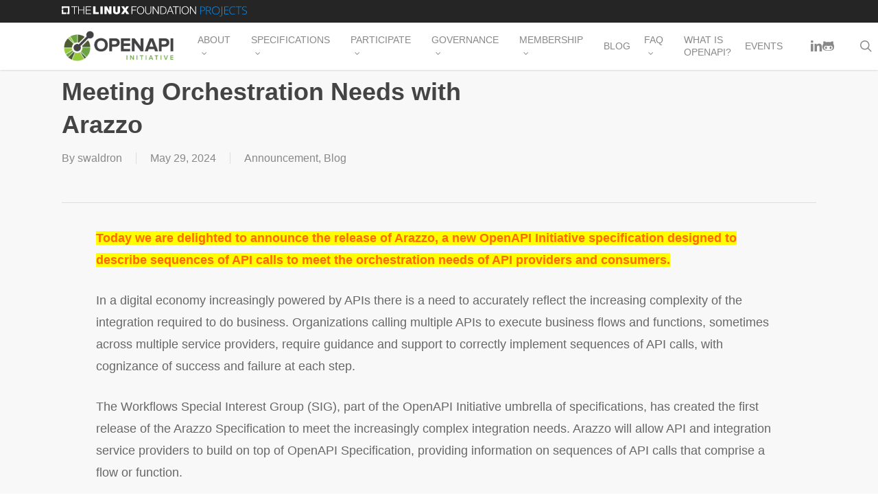

--- FILE ---
content_type: text/plain
request_url: https://www.google-analytics.com/j/collect?v=1&_v=j102&a=605318418&t=pageview&_s=1&dl=https%3A%2F%2Fwww.openapis.org%2Fannouncement%2F2024%2F05%2F29%2Fa-new-specification-from-openapi-arazzo&ul=en-us%40posix&dt=Meeting%20Orchestration%20Needs%20with%20Arazzo%20%E2%80%93%20OpenAPI%20Initiative&sr=1280x720&vp=1280x720&_u=YEBAAAABAAAAAC~&jid=1211152142&gjid=270881784&cid=1315535577.1769135809&tid=UA-831873-42&_gid=1668536251.1769135809&_r=1&_slc=1&gtm=45He61m0n71PS233Rv72544603za200zd72544603&gcd=13l3l3l3l1l1&dma=0&tag_exp=103116026~103200004~104527907~104528500~104684208~104684211~105391252~115938465~115938469~116682876~117041587~117223565&z=1571983181
body_size: -450
content:
2,cG-JR4K3ZJLPH